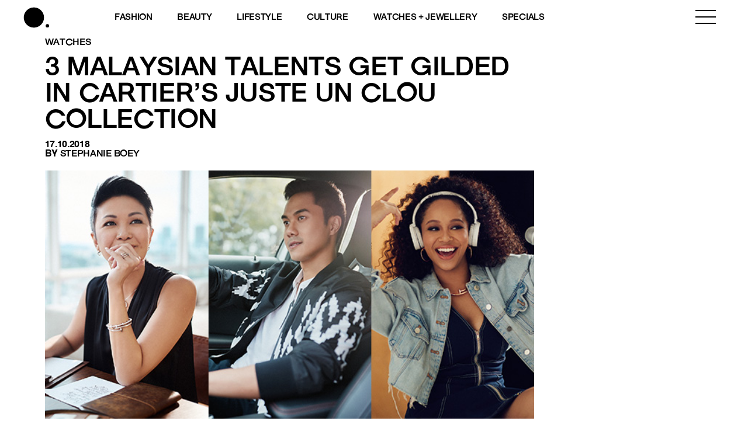

--- FILE ---
content_type: text/html; charset=utf-8
request_url: https://www.google.com/recaptcha/api2/aframe
body_size: 184
content:
<!DOCTYPE HTML><html><head><meta http-equiv="content-type" content="text/html; charset=UTF-8"></head><body><script nonce="64LV5iOOYHSvMx4oxzHT2g">/** Anti-fraud and anti-abuse applications only. See google.com/recaptcha */ try{var clients={'sodar':'https://pagead2.googlesyndication.com/pagead/sodar?'};window.addEventListener("message",function(a){try{if(a.source===window.parent){var b=JSON.parse(a.data);var c=clients[b['id']];if(c){var d=document.createElement('img');d.src=c+b['params']+'&rc='+(localStorage.getItem("rc::a")?sessionStorage.getItem("rc::b"):"");window.document.body.appendChild(d);sessionStorage.setItem("rc::e",parseInt(sessionStorage.getItem("rc::e")||0)+1);localStorage.setItem("rc::h",'1769202837632');}}}catch(b){}});window.parent.postMessage("_grecaptcha_ready", "*");}catch(b){}</script></body></html>